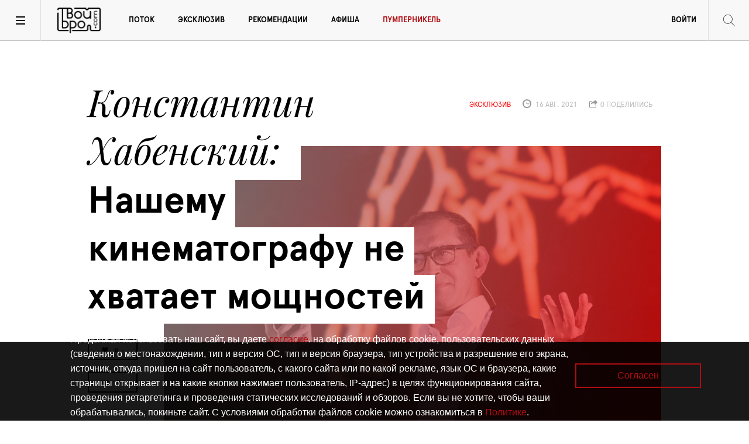

--- FILE ---
content_type: text/html; charset=utf-8
request_url: https://www.tvoybro.com/exclusive/6114571597000000_nashiemu-kiniematoghrafu-nie-khvataiet-moshchnostiei
body_size: 16487
content:
<!DOCTYPE html><html lang="ru"><head><meta charset="utf-8" /><meta content="width=device-width" name="viewport" /><title>Константин Хабенский: Нашему кинематографу не хватает мощностей | TVOYBRO.COM</title><meta content="" name="keywords" /><meta content="" name="description" /><link href="/f/apple-touch-icon-57x57.png" rel="apple-touch-icon" sizes="57x57" /><link href="/f/apple-touch-icon-60x60.png" rel="apple-touch-icon" sizes="60x60" /><link href="/f/apple-touch-icon-72x72.png" rel="apple-touch-icon" sizes="72x72" /><link href="/f/apple-touch-icon-76x76.png" rel="apple-touch-icon" sizes="76x76" /><link href="/f/apple-touch-icon-114x114.png" rel="apple-touch-icon" sizes="114x114" /><link href="/f/apple-touch-icon-120x120.png" rel="apple-touch-icon" sizes="120x120" /><link href="/f/apple-touch-icon-144x144.png" rel="apple-touch-icon" sizes="144x144" /><link href="/f/apple-touch-icon-152x152.png" rel="apple-touch-icon" sizes="152x152" /><link href="/f/apple-touch-icon-180x180.png" rel="apple-touch-icon" sizes="180x180" /><link href="/f/favicon-32x32.png" rel="icon" sizes="32x32" type="image/png" /><link href="/f/android-chrome-192x192.png" rel="icon" sizes="192x192" type="image/png" /><link href="/f/favicon-96x96.png" rel="icon" sizes="96x96" type="image/png" /><link href="/f/favicon-16x16.png" rel="icon" sizes="16x16" type="image/png" /><link href="/f/manifest.json" rel="manifest" /><link href="/f/favicon.ico" rel="shortcut icon" /><meta content="#ffffff" name="msapplication-TileColor" /><meta content="/f/mstile-144x144.png" name="msapplication-TileImage" /><meta content="/f/browserconfig.xml" name="msapplication-config" /><meta content="#ffffff" name="theme-color" /><meta content="19e17427fa0f25bf0d1ad88b48725bff" name="wmail-verification" /><meta content="F7E3E53A472F7F87467C519186B45641" name="msvalidate.01" /><meta content="tYPD4mB6miNBgea8vx3E4yt42riEyiVvTzcSJwzWdYM" name="google-site-verification" /><meta content="73b92310e1c35734" name="yandex-verification" /><script>
//<![CDATA[
window.gon={};gon.like_article_path="/articles/nashiemu-kiniematoghrafu-nie-khvataiet-moshchnostiei/like";
//]]>
</script><link rel="stylesheet" media="screen" href="//www.tvoybro.com/assets/application-7e0b4af9ae7b4f5bb9d8b728e36957681013285168e9265c8ca67da976dd0cf9.css" /><script src="//www.tvoybro.com/assets/vendor/modernizr-8930220bcb710b239a9d4f592dd8d69ac02ed88ca245dc1a59caa99aaa6ec6ed.js"></script><script src="//www.tvoybro.com/assets/application-2e34f101ee2ece4e00ab39663c54d0ef460c8a7a0c2146648ac56d94a6460512.js"></script>
<script src="https://yastatic.net/pcode/adfox/loader.js"></script>
<script src="https://vk.com/js/api/openapi.js?162"></script><script async="" charset="UTF-8" src="//cdn.sendpulse.com/28edd3380a1c17cf65b137fe96516659/js/push/7ef30e4d4392a121eeed7c5178ebdce6_1.js"></script><meta name="csrf-param" content="authenticity_token" />
<meta name="csrf-token" content="PzemFiP5ZzZcdikrKPKNd+vA+dM+sJ7s63H43pQUilacCp00yc4Tmi16z2mqb+e5JK0W4D0LjP4ZjpgBPe3xow==" /><script async="" src="https://relap.io/api/v6/head.js?token=nOScuDy44pRpAG9q" type="text/javascript"></script><meta content="ru_RU" property="og:locale" /><meta content="Твой Бро" property="og:site_name" /><meta content="Константин Хабенский: Нашему кинематографу не хватает мощностей" property="og:title" /><meta content="Мы поговорили с Константином Хабенским о продолжении «Дозоров», патриотизме и скепсисе российских зрителей " property="og:description" /><meta content="https://www.tvoybro.com/uploads/article/image/611a4571ebf5c97ceb000000/0e364d71-601f-4cf4-ae2c-ca50af9bae69.jpg" property="og:image" /><meta content="article" property="og:type" /><meta content="2021-08-16 11:28:44 UTC" property="article:published_time" /><meta content="2025-02-12 10:41:59 UTC" property="article:modified_time" /><meta content="эксклюзив" property="article:section" /><meta content="http://www.tvoybro.com/exclusive/6114571597000000_nashiemu-kiniematoghrafu-nie-khvataiet-moshchnostiei" property="og:url" /><meta content="summary_large_image" name="twitter:card" /><meta content="@TvoyBro_com" name="twitter:site" /><meta content="@TvoyBro_com" name="twitter:creator" /><meta content="Константин Хабенский: Нашему кинематографу не хватает мощностей" name="twitter:title" /><meta content="Мы поговорили с Константином Хабенским о продолжении «Дозоров», патриотизме и скепсисе российских зрителей " name="twitter:description" /><meta content="https://www.tvoybro.com/uploads/article/image/611a4571ebf5c97ceb000000/0e364d71-601f-4cf4-ae2c-ca50af9bae69.jpg" name="twitter:image" />
<script>window.yaContextCb = window.yaContextCb || []</script>
<script src="https://yandex.ru/ads/system/context.js" async></script>

<!--скрытие кнопок поделиться в fb и twitter-->
<style>
.likely__widget_facebook{display:none!important;}
.likely__widget_twitter{display: none !important;}
.go_register {display: none !important;}
</style>

<!--КУКИ-->
<div id="cookie-popup" style="position: fixed; bottom: 0; left: 0; width: 100%; height: 135px; background: rgba(0, 0, 0, 0.9); color: white; display: none; justify-content: space-between; align-items: center; padding: 20px; box-sizing: border-box; z-index: 1000; font-family: 'Ubuntu', sans-serif;">
    <div id="cookie-popup-content" style="max-width: 75%; text-align: left; font-size:12px!important;margin-left:100px;">
        <p>Продолжая использовать наш сайт, вы даете <a href="https://korolevskievorota.ru/wp-content/uploads/2025/03/soglasiye_cookie_tvoybro.pdf" target="_blank" style="color: #B00D12; text-decoration: none;">согласие</a>. на обработку файлов cookie, пользовательских данных (сведения о местонахождении, тип и версия ОС, тип и версия браузера, тип устройства и разрешение его экрана, источник, откуда пришел на сайт пользователь, с какого сайта или по какой рекламе, язык ОС и браузера, какие страницы открывает и на какие кнопки нажимает пользователь, IP-адрес) в целях функционирования сайта, проведения ретаргетинга и проведения статических исследований и обзоров. Если вы не хотите, чтобы ваши обрабатывались, покиньте сайт. С условиями обработки файлов cookie можно ознакомиться в <a href="https://korolevskievorota.ru/wp-content/uploads/2025/03/tvoybro_politika.pdf" target="_blank" style="color: #B00D12; text-decoration: none;">Политике</a>.</p>
    </div>
    <button onclick="acceptCookies()" style="padding: 10px 70px; border: 2px solid #B00D12; background: transparent; color: #B00D12; font-size: 16px; cursor: pointer; border-radius: 0px; font-family: 'Ubuntu', sans-serif; margin-right: 5%;">Согласен</button>
</div>

<style>
    @media (max-width: 768px) {
        #cookie-popup {
            height: 500px !important;
            flex-direction: column !important;
            justify-content: center !important;
            text-align: center !important;
            padding: 15px !important;
        }
        #cookie-popup-content {
            max-width: 90% !important;
            margin-left: 10px !important;
        }
		#cookie-popup-content p {
            font-size: 12px !important;
        }
        #cookie-popup button {
            margin-top: 15px !important;
            padding: 10px 50px !important;
            font-size: 12px !important;
            margin-right: 0 !important;
        }
    }
</style>

<script>
    function acceptCookies() {
        document.getElementById('cookie-popup').style.display = 'none';
        localStorage.setItem('cookiesAccepted', 'true');
    }
    
    document.addEventListener("DOMContentLoaded", function() {
        if (!localStorage.getItem('cookiesAccepted')) {
            document.getElementById('cookie-popup').style.display = 'flex';
        }
    });
</script></head><body><script>new Image().src = "//counter.yadro.ru/hit?r" +
escape(document.referrer) + ((typeof (screen) == "undefined") ? "" :
";s" + screen.width + "*" + screen.height + "*" + (screen.colorDepth ?
screen.colorDepth:screen.pixelDepth))+";u" + escape(document.URL) +
";h" + escape(document.title.substring(0, 150)) +
";" + Math.random();</script><div class="banner top__banner"><div class="conatiner"><a href="" target="_blank" title=""><!--AdFox START-->
<!--klopsite-->
<!--Площадка: tvoybro.com / Страница новости / Широкий сверху в статье 100%-->
<!--Категория: <не задана>-->
<!--Тип баннера: Премиум десктоп (от 950)-->
<div id="adfox_165547169519165210"></div>
<script>
    window.yaContextCb.push(()=>{
        Ya.adfoxCode.createAdaptive({
            ownerId: 254727,
            containerId: 'adfox_165547169519165210',
            params: {
                p1: 'cbdtt',
                p2: 'fpkc'
            }
        }, ['desktop'], {
            tabletWidth: 830,
            phoneWidth: 480,
            isAutoReloads: false
        })
    })
</script>


<!--AdFox START-->
<!--klopsite-->
<!--Площадка: tvoybro.com / Страница новости / Широкий сверху в статье 100% (моб)-->
<!--Категория: <не задана>-->
<!--Тип баннера: Премиум мобильный и пл (до 949)-->
<div id="adfox_16554717264751440"></div>
<script>
    window.yaContextCb.push(()=>{
        Ya.adfoxCode.createAdaptive({
            ownerId: 254727,
            containerId: 'adfox_16554717264751440',
            params: {
                p1: 'cboqb',
                p2: 'fpkb'
            }
        }, ['tablet', 'phone'], {
            tabletWidth: 830,
            phoneWidth: 480,
            isAutoReloads: false
        })
    })
</script>





<style>
  #adfox_165547169519165210 > * {margin: auto;}
</style>
<style>
  #adfox_16554717264751440> * {margin: auto;}
</style>

</a></div></div><main><header id="site_header"><a class="toggle-nav"></a><a class="toggle-menu"></a><div class="tvoibro_logo"><a href="/">Твой Бро</a></div><nav id="main_menu"><ul class="menu links-list"><li><a title="Поток" href="/streams">Поток</a></li><li><a title="эксклюзив" href="/exclusives">Эксклюзив</a></li><li><a title="Рекомендации" href="/recommendations">Рекомендации</a></li><li><a title="Афиша" href="/affiche">Афиша</a></li><li><a title="Пумперникель" style="color: #B00D12;" href="https://pumpernikel.tvoybro.com">Пумперникель</a></li><li class="myprofile"><a id="show-login-modal" href="#">Войти</a></li></ul></nav><div class="b-now_reading"><div class="figure"><img src="//www.tvoybro.com/content/images/reading.jpg" alt="Reading" /></div><div class="reading_title"><small>Сейчас читаешь:</small><p>Чем «Безумный Макс» отличается от всего, что мы смотрим в кино?</p></div></div><div class="b-search_toggle"></div><div class="b-search"><form action="/search" accept-charset="UTF-8" method="get"><input name="utf8" type="hidden" value="&#x2713;" /><label for="q"><ins class="icon search-w"></ins><input type="text" name="q" id="q" placeholder="Поиск" class="search__input" /></label></form></div></header><div class="navigation_screen"><ins class="close"></ins><div class="container b-quick_context"><aside class="b-site_info"><div class="tvoibro_logo"><a href="/">Твой Бро</a></div><p>Интернет-проект журнала «Балтийский Бродвей» о городской культуре Калининграда</p><div class="follow_us"><span>Следите за нами</span><ul class="socials"><li><a title="Следите за нами в Вконтакте" target="_blank" href="https://vk.com/broadway_online"><i class="fa fa-vk"></i></a></li><li><a title="Читайте нас в Telegram" target="_blank" href="https://t.me/tvoybrotg"><i class="fa fa-telegram"></i></a></li></ul></div><ul class="site__links_list"><li><a title="О сайте" href="/about">О сайте</a></li><li><a title="Контакты" href="/contacts">Контакты</a></li><li><a title="Реклама" href="/adv">Реклама</a></li></ul></aside><div class="b-short_list"><div class="category__short_list"><div class="category_title">Поток</div><ul class="articles_list"><li><a href="/stream/6968603490733000000_kak-proshla-priemiera-dokumientalnogho-filma-o-stroghaninie">Культурный маркер Калининграда: Как прошла премьера документального фильма о строганине</a></li><li><a href="/stream/6959383490027000010_muzykalnaia-proghulka-na-pobieriezhie-baltiki">Рождество у моря: Музыкальная прогулка на побережье Балтики</a></li><li><a href="/stream/695403434902766000000_spiektakl-rozhdionnyi-iz-liubvi-i-pamiati">«Путешествие в сказочный сон»: Спектакль, рождённый из любви и памяти</a></li></ul></div><div class="category__short_list"><div class="category_title">эксклюзив</div><ul class="articles_list"><li><a href="/exclusive/69586456349045400000_nie-sdierzhivaiemsia-i-poiom-v-normkhorie">Слышать друг друга: Не сдерживаемся и поём в «НормХоре»</a></li><li><a href="/exclusive/6958733490445000002_znakomimsia-s-kalininghradskimi-iazykovymi-klubami">Говорить на одном языке: Знакомимся с калининградскими языковыми клубами</a></li><li><a href="/exclusive/69366534906000000_12-24-filmov-na-kazhdyi-miesiats-ghoda">Что смотреть в 2026-м: 12 (24) фильмов на каждый месяц года</a></li></ul></div><div class="category__short_list"><div class="category_title">Рекомендации</div><ul class="articles_list"><li><a href="/recommendation/69580634905149000000_chiem-zaniatsia-v-sieriedinie-zimy">Больше 15 мероприятий января: Чем заняться в середине зимы</a></li><li><a href="/recommendation/69526874349068000000_goroskop-na-2026-ghod">«Бродвей» и звёзды рекомендуют: Гороскоп на 2026 год</a></li><li><a href="/recommendation/6952583490488000000_rastsviet-barnoi-kultury-i-ieshchio-bolshie-kofie-s-diesiertami">Гастроновости: Расцвет барной культуры и ещё больше кофе с десертами</a></li></ul></div><div class="category__short_list"><div class="category_title">Пульс</div><ul class="articles_list"><li><a href="/trends/68d17d04349c0a0c04000001">Рецепт от шефа: тартар из местной оленины</a></li><li><a href="/trends/68d17cf9349c0a0bdc000000">Погружаемся в беговую культуру Калининграда</a></li><li><a href="/trends/68d17cef349c0a0c04000000">Чем удивил конкурс барменов «Янтарный шейкер-2025»</a></li></ul></div></div></div></div><section class="article p-exclusive"><header class="article_header"><div class="container"><div class="article_title"><h1 class="h2 title"><span><i>Константин Хабенский</i>Нашему кинематографу не хватает мощностей</span></h1><div class="shares"><ul class="share_buttons"><li><a class="share_button" data-kind="heart" href="#"><ins class="icon heart"></ins><span class="count">0</span></a></li></ul><div class="likely share_buttons"><div class="vkontakte share_button"></div><div class="facebook share_button"></div><div class="twitter share_button"></div></div></div></div><ul class="post_info"><li class="article_type category">эксклюзив</li><li class="pubdate"><ins class="icon time"></ins>&nbsp;16 авг. 2021</li><li class="shares"><ins class="icon share"></ins>&nbsp;0 поделились</li></ul><figure class="interview_cover_image"><ins class="style"></ins><img alt="Нашему кинематографу не хватает мощностей" src="//www.tvoybro.com/uploads/article/image/611a4571ebf5c97ceb000000/0e364d71-601f-4cf4-ae2c-ca50af9bae69.jpg" /></figure></div><div class="container"><div class="lead_text"><p>Мы поговорили с Константином Хабенским о продолжении «Дозоров», патриотизме и скепсисе российских зрителей </p><div class="ad small vertical"><!--AdFox START-->
<!--klopsite-->
<!--Площадка: tvoybro.com / Страница новости / Баннер 240*400-->
<!--Категория: <не задана>-->
<!--Тип баннера: я_240*400 б/рам Люкс(баннерБ)-->
<div id="adfox_16554717733317491"></div>
<script>
    window.yaContextCb.push(()=>{
        Ya.adfoxCode.create({
            ownerId: 254727,
            containerId: 'adfox_16554717733317491',
            params: {
                p1: 'cunqb',
                p2: 'fpkp'
            }
        })
    })
</script>
<style>
  #adfox_16554717733317491 > * {margin: auto;}
</style></div></div></div></header><!-- DIALOG BLOCK -->
<div class="dialog_block">
  <div class="container">
    <!-- DIALOG -->
      <div class="dialog">
        <div class="dialog-section">
          <div class="text question">
            <p>
              Кем бы вы могли стать, если бы не были актёром?
            </p>
          </div>

          <div class="text answer">
            <p>
              
              Если бы я не стал актёром, может быть, стал бы режиссёром или суфлёром, или кем-то, кто связан с этим направлением. 
            </p>
          </div>
        </div>
        <div class="dialog-section">
          <div class="text question">
            <p>
              За какие роли вы бы никогда не взялись?
            </p>
          </div>

          <div class="text answer">
            <p>
              
              Все роли интересные, и для каждой, видимо, должно прийти своё время. Пока ещё не поступало ни одного предложения, от которого я бы категорически отказался, поэтому в теории для меня таких ролей нет. 
            </p>
          </div>
        </div>
        <div class="dialog-section">
          <div class="text question">
            <p>
              Вы заявляли, что, несмотря на режиссерский опыт в «Собиборе»12+, вы — не режиссёр, но всё-таки неплохо было бы позднее снять ещё одно кино совершенно в другом жанре. Это время пока не пришло? 
            </p>
          </div>

          <div class="text answer">
            <p>
              
              Как только появится история, которая мне понравится, зацепит, и мне захочется ею поделиться, рассказав её на большом экране, – сразу придёт, как вы говорите, время. В этой ситуации торопиться не надо. Такова моя позиция. 
            </p>
          </div>
        </div>
        <div class="dialog-section">
          <div class="text question">
            <p>
              ВЦИОМ назвал вас главным актёром 2020 года. Как вы относитесь к попаданию в такие рейтинги?
            </p>
          </div>

          <div class="text answer">
            <p>
              
              Да, это приятно, но я довольно спокойно к этому отношусь. Однако для моей мамы – большая радость и удовольствие, что её сын в рейтингах и иногда занимает первые места. 
            </p>
          </div>
        </div>
        <div class="dialog-section">
          <div class="text question">
            <p>
              В интервью ТАСС вы недавно заявили, что хотели бы сняться в продолжении «Дозоров»12+ и что эта история сейчас может быть очень востребованной. Почему вы так считаете? Чем она может зацепить сегодняшнего зрителя?
            </p>
          </div>

          <div class="text answer">
            <p>
              
              История «Дозоров» очень мощно прозвучала в самом начале развития интернета и соцсетей. Сегодня все, кто имеет доступ к социальным сетям, обладают теми же способностями, что и персонажи этой истории. Мне кажется, было бы интересно посмотреть, чем занимаются наши герои и что случилось с ними, когда они стали по большому счёту не нужны.
            </p>
          </div>
        </div>
        <div class="dialog-section">
          <div class="text question">
            <p>
              Три года назад Юрий Дудь предложил вам идею бросить всё в России и начать строить актёрскую карьеру в Голливуде. Вы тогда сказали, что подумаете. Сегодня решение не приняли?
            </p>
          </div>

          <div class="text answer">
            <p>
              
              Мне казалось, что это была шутка в ответ на шутку, которую в виде вопроса задал Юра. Мой ответ такой же — я всё ещё думаю.
            </p>
          </div>
        </div>
        <div class="dialog-section">
          <div class="text question">
            <p>
              Российские сериалы могут стать конкурентоспособными западным или это скорее разовый успех?
            </p>
          </div>

          <div class="text answer">
            <p>
              
              Если вы про сериалы спрашиваете, мне кажется, что мы научились делать очень качественные истории. Они могут быть вполне конкурентоспособными на любых площадках интернета. 
            </p>
          </div>
        </div>
        <div class="dialog-section">
          <div class="text question">
            <p>
              Как вы считаете, почему сегодня новое поколение зрителей со скепсисом относится к российскому кинематографу?
            </p>
          </div>

          <div class="text answer">
            <p>
              
              Думаю, нашему кинематографу не хватает мощностей, чтобы предложить полную палитру и чтобы зритель мог выбирать то, что ему нравится. В этом плане нужно работать. Просто недостаточно сил для того, чтобы предложить огромное количество вариантов по жанрам, темам и так далее. Однако если покопаться на платформах, мы увидим, что выходит довольно много совершенно различных многосерийных фильмов и сериалов. К сожалению, на больших экранах такого разнообразия нет.
            </p>
          </div>
        </div>
        <div class="dialog-section">
          <div class="text question">
            <p>
              Можете назвать три российских фильма последнего времени, за которые точно никому не должно быть стыдно?
            </p>
          </div>

          <div class="text answer">
            <p>
              
              Их на самом деле больше, чем три, поэтому называть не буду, чтобы не обидеть тех, кто не войдёт в тройку.
            </p>
          </div>
        </div>
      </div>
    

  </div>
</div><div class="video_block">
  <div class="container">
    <figure class="video">
      <iframe width="560" height="315" src="https://www.youtube.com/embed/T7OoxR4YAcE" title="YouTube video player" frameborder="0" allow="accelerometer; autoplay; clipboard-write; encrypted-media; gyroscope; picture-in-picture" allowfullscreen></iframe>
    </figure>
  </div>
</div><!-- DIALOG BLOCK -->
<div class="dialog_block">
  <div class="container">
    <!-- DIALOG -->
      <div class="dialog">
        <div class="dialog-section">
          <div class="text question">
            <p>
              Этой весной вышел второй сезон сериала «Метод»18+. Вы в одном из интервью говорили, что хотели бы, чтобы он вышел таким сильным по задумке, каким изначально планировался первый сезон. Получилось?
            </p>
          </div>

          <div class="text answer">
            <p>
              
              На мой взгляд, нет. Но это только моё мнение, потому что зритель не знает ни про первый, ни про второй сезоны, какими они должны были быть и какими они получились. Мне кажется, второй сезон без внимания всё равно не прошёл. 
            </p>
          </div>
        </div>
        <div class="dialog-section">
          <div class="text question">
            <p>
              В фильме «Доктор Лиза»16+ вы играете врача-онколога, который отказывается помочь главной героине с лекарством, и ей приходится пойти на преступление. Относились ли вы к этой роли как к личной истории? Реальная благотворительность в стране сталкивается с такими безвыходными ситуациями из-за несовершенства законодательства?
            </p>
          </div>

          <div class="text answer">
            <p>
              
              Нет, это не личная история, но она вполне реальна. Про законодательство, мне кажется, довольно понятно и ясно в самом фильме было сказано. Всё, что касается наркотических средств, – под особым надзором; зачастую это очень сильно сковывает врачей. Но вместе со здравоохранением благотворительные фонды работают над тем, чтобы найти компромиссы, либо переписать или исправить в законах какие-то пункты, чтобы медики могли спокойнее работать.
            </p>
          </div>
        </div>
        <div class="dialog-section">
          <div class="text question">
            <p>
              Как вы считаете, есть ли в стране серьезные проблемы с диагностикой рака из-за продолжающейся пандемии? 
            </p>
          </div>

          <div class="text answer">
            <p>
              
              Разумеется, очень много внимания и сил было брошено на борьбу с пандемией, и это не могло не сказаться не только на онкобольных, не только на диагностике, но и на лечении людей с другими заболеваниями. Надеюсь, что всё это выстроится в более чёткую цепочку, и не будут страдать те пациенты, диагнозы которых не связаны с ковидом, но которые нуждаются в плановом лечении.
            </p>
          </div>
        </div>
        <div class="dialog-section">
          <div class="text question">
            <p>
              Вы не раз признавались, что часть своих доходов отдаёте в собственный благотворительный фонд. Так же поступили с Госпремией, которую вручил вам президент Путин в 2020 году. Почему вы делаете это сегодня в таких больших объёмах?
            </p>
          </div>

          <div class="text answer">
            <p>
              
              То, что касается 10 миллионов, которые являлись финансовой составляющей или приложением к Госпремии, – это деньги не мои, а нашего фонда. Считаю, что мы все заслужили, вся команда. Поэтому без всякого сомнения все средства я перевёл на то, чтобы фонд продолжал работать и открывал новую линейку своей деятельности. Если говорить про мою помощь фонду – она есть. Не буду говорить, в каких размерах, потому что в благотворительности много денег не бывает. Они всегда нужны, и найдутся люди, которым необходимо помогать. И обязательно отыщутся совершенно различные направления деятельности фонда. В них необходимо вкладывать деньги для того, чтобы они соответствовали сегодняшнему дню и технологиям. Что ещё можно предложить людям, чтобы они участвовали в благотворительности? Только личный пример. 
            </p>
          </div>
        </div>
      </div>
    

  </div>
</div><!-- DIALOG BLOCK -->
<div class="dialog_block">
  <div class="container">
    <!-- DIALOG -->
      <div class="dialog">
        <div class="dialog-section">
          <div class="text question">
            <p>
              Считаете ли вы «Фонд Константина Хабенского» главным проектом своей жизни? Могли бы вы представить её без благотворительности?
            </p>
          </div>

          <div class="text answer">
            <p>
              
              Не могу вам сказать, главный или не главный это проект в моей жизни. Считаю, что он очень важный. Если бы это было не так, то я бы, скорее всего, не занимался благотворительностью. Представлять свою жизнь с фондом или без фонда… Сегодня моя жизнь очень тесно и плотно связана с другой профессиональной деятельностью, поэтому для меня это очень значимый проект. 
            </p>
          </div>
        </div>
        <div class="dialog-section">
          <div class="text question">
            <p>
              В Калининграде вы выступите чтецом в постановке «Евгений Онегин». Что для вас значит эта работа и само произведение?
            </p>
          </div>

          <div class="text answer">
            <p>
              
              Во-первых, это, конечно, грандиозная музыка Петра Ильича Чайковского. Во-вторых, бессмертная поэма Александра Сергеевича, с которой, благодаря этому проекту, я сталкиваюсь, перечитываю, какие-то моменты по-новому звучат. Она предельно актуальная, и этим меня поражает. Конечно же, это замечательные голоса певцов, которые приходят в проект. И возможность пообщаться глазами и устно с Юрием Абрамовичем [Башметом]. Вообще, мне кажется, пускай это не полный формат поэмы и музыки Петра Ильича, но это довольно большой пласт и, на мой взгляд, праздник для зрителя.
            </p>
          </div>
        </div>
        <div class="dialog-section">
          <div class="text question">
            <p>
              С чего для вас начинается театр?
            </p>
          </div>

          <div class="text answer">
            <p>
              
              Театр начинается с хорошей идеи и правильной компании. Дальше это уже технический вопрос.
            </p>
          </div>
        </div>
        <div class="dialog-section">
          <div class="text question">
            <p>
              Какое значение вы вкладываете в слово «патриот»?
            </p>
          </div>

          <div class="text answer">
            <p>
              
              Патриот – это человек, который своим делом и работой делает лучше жизнь для себя и для людей, находящихся рядом.
            </p>
          </div>
        </div>
        <div class="dialog-section">
          <div class="text question">
            <p>
              Продолжите фразу: «Чем старше я становлюсь, тем…»
            </p>
          </div>

          <div class="text answer">
            <p>
              
              Тем жизнь становится веселее.
            </p>
          </div>
        </div>
      </div>
    

  </div>
</div><div class="container tags"></div><footer class="article_footer"><div class="container"><div class="author_info"><div class="b-author"><figure class="author_photo"><img src="//www.tvoybro.com/uploads/thumb_IMG_7183.PNG" alt="Thumb img 7183" /></figure><div class="author_name"><a href="/authors/search?q=%D0%9A%D0%B0%D1%80%D0%B5%D0%BD+%D0%90%D0%BF%D1%80%D0%B8%D1%8F%D0%BD%D1%86">Карен Априянц</a></div><div class="author_job"></div></div></div><div class="shares"><ul class="share_buttons"><li><a class="share_button" data-kind="heart" href="#"><ins class="icon heart"></ins><span class="count">0</span></a></li></ul><div class="likely share_buttons"><div class="vkontakte share_button"></div><div class="facebook share_button"></div><div class="twitter share_button"></div></div></div></div></footer></section><script id="tcDAdSTlh32Hpqam">if (window.relap) window.relap.ar('tcDAdSTlh32Hpqam');</script></main><footer id="site_footer"><div class="container"><div class="copyright"><div class="tvoibro_logo--footer"><a href="/">Твой Бро</a></div><p>©&nbsp;<span class="year">2015 -2026</span>&nbsp;Интернет-проект журнала "Балтийский Бродвей" о городской поп-культуре Калининграда.</p><div class="liveinternet_counter">&nbsp;</div></div><nav id="footer_menu" style=""><ul class="links_list"><li><a href="/about" title="О прокте"> О сайте</a></li><li><a href="/contacts" title="Контакты"> Контакты</a></li><li><a href="/adv" title="Реклама"> Реклама</a></li><li><a href="/about" title="Читать журнал"> Читать журнал</a></li></ul></nav><ul class="socials"><li><a title="Следите за нами в Вконтакте" target="_blank" href="https://vk.com/broadway_online"><i class="fa fa-vk"></i></a></li><li><a title="Читайте нас в Telegram" target="_blank" href="https://t.me/tvoybrotg"><i class="fa fa-telegram"></i></a></li></ul><p class="restriction"><span class="icon">!</span><a href="https://static.klops.ru/static_files/policy_in_procedure_of_personal_2025.pdf"> Политика конфиденциальности</a></p><p class="restriction"><span class="icon">!</span><a href="https://static.klops.ru/static_files/info_sout_bb"> Информация о проведении СОУТ</a></p><p class="restriction"><span class="icon">16+</span> Данный сайт не предназначен для просмотра лицам младше 16 лет.</p><hr /><p class="restriction">Сетевое издание «Твой Бро», регистрационный номер и дата принятия решения о регистрации: серия Эл № ФС77-86309 от 17 ноября 2023 года, зарегистрировано Федеральной службой по надзору в сфере связи, информационных технологий и массовых коммуникаций (Роскомнадзор). Учредитель: ООО «Стартап», ОГРН 1063906139659. Главный редактор: Ольга Сергеевна Орлова. Контакты редакции: +7 (4012) 530-280, broadway@kp-kaliningrad.ru. Адрес редакции и учредителя: Калининград, ул. Рокоссовского, д. 16/18, пом. I, офис 19</p></div></footer><div class="modal enter login"><div class="modal__content"><div class="modal__close" onclick="$(&#39;.modal.enter.login&#39;).hide()">Закрыть</div><p class="modal__title">Вход в личный кабинет</p><div class="modal__form"><div class="error alert-box alert radius" id="unable_login" style="display:none">Не удалось авторизоваться</div><form id="sign_in_user" class="signup__form" action="/users/sign_in" accept-charset="UTF-8" data-remote="true" method="post"><input name="utf8" type="hidden" value="&#x2713;" /><label for=""><span>Email</span><input autofocus="autofocus" placeholder="Введите ваш email" id="login_email" type="email" value="" name="user[email]" /></label><label for=""><span>пароль</span><input placeholder="*********" id="login_password" type="password" name="user[password]" /></label><input type="submit" name="commit" value="Войти" class="button--clean" /></form><p class="modal__subtitle">или войти через соцсеть</p><a class="login_soc_button fb" href="/users/auth/facebook"><i class="fa fa-facebook"></i>Facebook</a><a class="login_soc_button tw" href="/users/auth/twitter"><i class="fa fa-twitter"></i>Twitter</a><a class="login_soc_button vk" href="/users/auth/vkontakte"><i class="fa fa-vk"></i>Vkontakte</a><p class="row"><a class="go_register" onclick="$(&#39;.modal.enter.signup&#39;).show()">зарегистрироваться</a></p></div></div></div><div class="modal enter signup"><div class="modal__content"><div class="modal__close" onclick="$(&#39;.modal.enter.signup&#39;).hide()">Закрыть</div><p class="modal__title">Введите свои данные для регистрации</p><div class="modal__form"><div class="error alert-box alert radius" id="register_errors" style="display:none"></div><form class="signup__form" id="sign_up_user" action="/users" accept-charset="UTF-8" data-remote="true" method="post"><input name="utf8" type="hidden" value="&#x2713;" /><label for=""><span>имя</span><input label="false" placeholder="Введите имя" type="text" name="user[first_name]" id="user_first_name" /></label><label for=""><span>фамилия</span><input label="false" placeholder="Введите фамилию" type="text" name="user[last_name]" id="user_last_name" /></label><label for=""><span>юзернейм</span><input label="false" placeholder="Введите юзернейм" type="text" name="user[username]" id="user_username" /></label><label for=""><span>Email</span><input label="false" placeholder="Введите ваш email" type="email" value="" name="user[email]" id="user_email" /></label><label for=""><span>пароль</span><input label="false" placeholder="*********" type="password" name="user[password]" id="user_password" /></label><label for=""><span>Повторите пароль</span><input label="false" placeholder="*********" type="password" name="user[password_confirmation]" id="user_password_confirmation" /></label><input type="submit" name="commit" value="Зарегистрироваться" class="button--clean" /></form></div></div></div><div class="modal enter forgot"><div class="modal__content"><div class="modal__close">Закрыть</div><p class="modal__title">Забыли пароль?</p><div class="modal__form"><form action="/" class="signup__form"><label for=""><span>Email</span><input id="" placeholder="Введите ваш email" type="email" /></label><button class="button--clean" type="submit">войти</button></form></div><div class="modal__message"><p class="modal__title">Пароль отправлен на вашу почту</p></div></div></div><script>(function (d, w, c) {
  (w[c] = w[c] || []).push(function() {
    try {
      w.yaCounter31527888 = new Ya.Metrika({
        id:31527888,
        clickmap:true,
        trackLinks:true,
        accurateTrackBounce:true,
        webvisor:true,
        trackHash:true
      });
    } catch(e) { }
  });

  var n = d.getElementsByTagName("script")[0],
          s = d.createElement("script"),
          f = function () { n.parentNode.insertBefore(s, n); };
  s.type = "text/javascript";
  s.async = true;
  s.src = "https://mc.yandex.ru/metrika/watch.js";

  if (w.opera == "[object Opera]") {
    d.addEventListener("DOMContentLoaded", f, false);
  } else { f(); }
})(document, window, "yandex_metrika_callbacks");</script><noscript><div><img alt="" src="https://mc.yandex.ru/watch/31527888" style="position:absolute; left:-9999px;" /></div></noscript><script async="" src="//cdn.onthe.io/io.js?a7yhtJbPV6qj"></script><script>(window.Image ? (new Image()) : document.createElement('img')).src = location.protocol + '//vk.com/rtrg?r=PYixDAXA0ed28W2votBHtqPt4toqgoxtRPTPy2VLIrLLJeKIgunovzZGe53vMiaVVvDx0ezXTyCGS*YkDBKVJTgtDWUQonPjWAFjBCJG/lN6zKDjkCAfoZehb0r6goUh4mGGp7yikovapyQA2f4yARG6LedPW5j/fc5OQyDO/ik-';</script><!-- Rating@Mail.ru counter -->
<script type="text/javascript">
var _tmr = window._tmr || (window._tmr = []);
_tmr.push({id: "2865168", type: "pageView", start: (new Date()).getTime()});
(function (d, w, id) {
if (d.getElementById(id)) return;
var ts = d.createElement("script"); ts.type = "text/javascript"; ts.async = true; ts.id = id;
ts.src = (d.location.protocol == "https:" ? "https:" : "http:") + "//top-fwz1.mail.ru/js/code.js";
var f = function () {var s = d.getElementsByTagName("script")[0]; s.parentNode.insertBefore(ts, s);};
if (w.opera == "[object Opera]") { d.addEventListener("DOMContentLoaded", f, false); } else { f(); }
})(document, window, "topmailru-code");
</script><noscript><div>
<img src="//top-fwz1.mail.ru/counter?id=2865168;js=na" style="border:0;position:absolute;left:-9999px;" alt="" />
</div></noscript>
<!-- //Rating@Mail.ru counter -->


<!-- Top100 (Kraken) Counter -->
<script>
    (function (w, d, c) {
    (w[c] = w[c] || []).push(function() {
        var options = {
            project: 4470000
        };
        try {
            w.top100Counter = new top100(options);
        } catch(e) { }
    });
    var n = d.getElementsByTagName("script")[0],
    s = d.createElement("script"),
    f = function () { n.parentNode.insertBefore(s, n); };
    s.type = "text/javascript";
    s.async = true;
    s.src =
    (d.location.protocol == "https:" ? "https:" : "http:") +
    "//st.top100.ru/top100/top100.js";

    if (w.opera == "[object Opera]") {
    d.addEventListener("DOMContentLoaded", f, false);
} else { f(); }
})(window, document, "_top100q");
</script>
<noscript>
  <img src="//counter.rambler.ru/top100.cnt?pid=4470000" alt="Топ-100" />
</noscript>
<!-- END Top100 (Kraken) Counter -->

<style>
a[href="https://www.facebook.com/bbkaliningrad"]{display:none!important}
a[href="/users/auth/facebook"]{display:none!important}
</style>

</body></html>